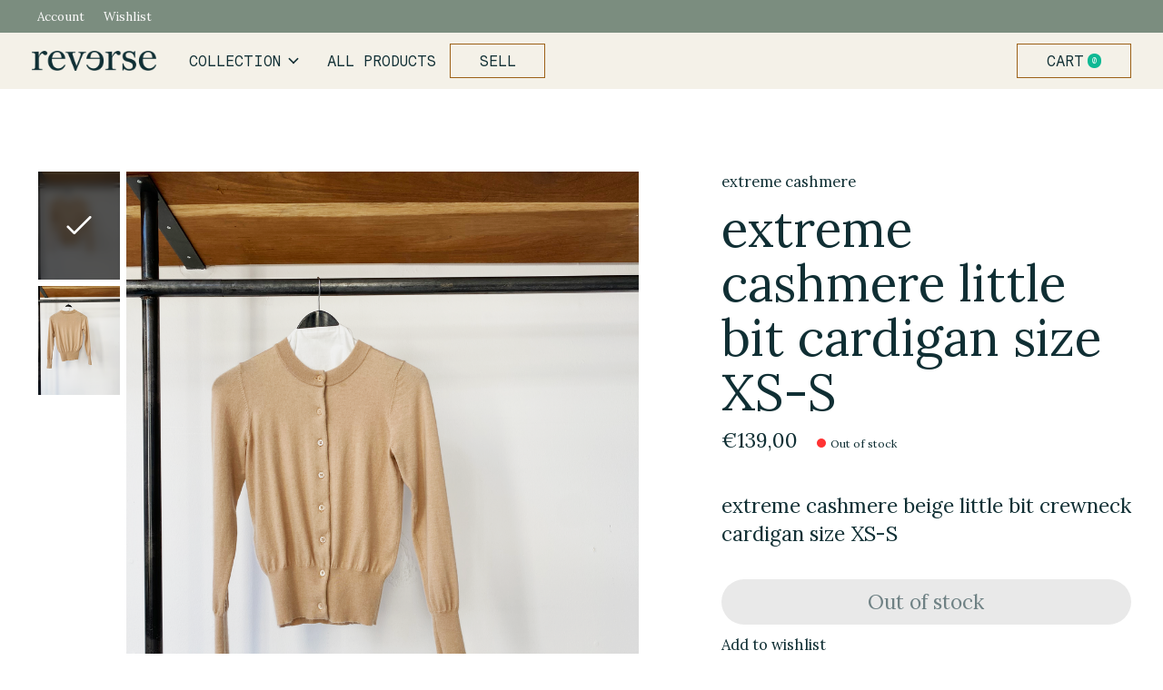

--- FILE ---
content_type: text/html;charset=utf-8
request_url: https://shop.reverseamsterdam.com/extreme-cashmere-beige-little-bit-cardigan-one-siz.html
body_size: 8898
content:
<!doctype html>
<html lang="en">
<head>
    <meta charset="utf-8"/>
<!-- [START] 'blocks/head.rain' -->
<!--

  (c) 2008-2026 Lightspeed Netherlands B.V.
  http://www.lightspeedhq.com
  Generated: 25-01-2026 @ 07:05:02

-->
<link rel="canonical" href="https://shop.reverseamsterdam.com/extreme-cashmere-beige-little-bit-cardigan-one-siz.html"/>
<link rel="alternate" href="https://shop.reverseamsterdam.com/index.rss" type="application/rss+xml" title="New products"/>
<meta name="robots" content="noodp,noydir"/>
<meta property="og:url" content="https://shop.reverseamsterdam.com/extreme-cashmere-beige-little-bit-cardigan-one-siz.html?source=facebook"/>
<meta property="og:site_name" content="Reverse Studio Amsterdam"/>
<meta property="og:title" content="extreme cashmere beige little bit cardigan one size"/>
<meta property="og:description" content="extreme cashmere beige little bit crewneck cardigan size XS-S"/>
<meta property="og:image" content="https://cdn.webshopapp.com/shops/329822/files/452041663/extreme-cashmere-little-bit-cardigan-size-xs-s.jpg"/>
<!--[if lt IE 9]>
<script src="https://cdn.webshopapp.com/assets/html5shiv.js?2025-02-20"></script>
<![endif]-->
<!-- [END] 'blocks/head.rain' -->
  
    



  <meta property="product:brand" content="extreme cashmere">    <meta property="product:condition" content="new">
  <meta property="product:price:amount" content="139.00">
  <meta property="product:price:currency" content="EUR">
  <meta name="description" content="extreme cashmere beige little bit crewneck cardigan size XS-S" />
<meta name="keywords" content="extreme, cashmere, little, bit, cardigan, size, XS-S" />
<meta charset="UTF-8">
<meta http-equiv="X-UA-Compatible" content="ie=edge">
<meta name="viewport" content="width=device-width, initial-scale=1">
<meta name="apple-mobile-web-app-capable" content="yes">
<meta name="apple-mobile-web-app-status-bar-style" content="black">
<meta name="viewport" content="width=device-width, initial-scale=1, maximum-scale=1, user-scalable=0"/>
<title>extreme cashmere beige little bit cardigan one size - Reverse Studio Amsterdam</title>  
  <link rel="preload" href="https://cdn.webshopapp.com/shops/329822/themes/178195/assets/q4tre-icons.woff2" as="font" type="font/woff2" crossorigin="anonymous">
  <link rel="preload" href="https://cdn.webshopapp.com/shops/329822/themes/178195/assets/q4tre.woff2" as="font" type="font/woff2" crossorigin="anonymous">
  <link rel="shortcut icon" href="https://cdn.webshopapp.com/shops/329822/themes/178195/v/995552/assets/favicon.png?20211203120525" type="image/x-icon" />
      <link href='//fonts.googleapis.com/css?family=Lora:400,400i,300,500,600,700,700i,800,900' rel='preload' as='style'>
    <link href='//fonts.googleapis.com/css?family=Lora:400,400i,300,500,600,700,700i,800,900' rel='stylesheet' type='text/css'>
    
  <script>document.getElementsByTagName("html")[0].className += " js";</script>
  <script>
    if('CSS' in window && CSS.supports('color', 'var(--color-var)')) {
      document.write('<link rel="stylesheet" href="https://cdn.webshopapp.com/shops/329822/themes/178195/assets/style.css?20220202155931">');
    } else {
      document.write('<link rel="stylesheet" href="https://cdn.webshopapp.com/shops/329822/themes/178195/assets/style-fallback.css?20220202155931">');
      document.write('<script src="https://polyfill.io/v3/polyfill.min.js"><\/script>');
    }
  </script>
  <noscript>
    <link rel="stylesheet" href="https://cdn.webshopapp.com/shops/329822/themes/178195/assets/style-fallback.css?20220202155931">
    <script src="https://polyfill.io/v3/polyfill.min.js"></script>
  </noscript>
    
    
    <link rel="stylesheet" href="https://cdn.webshopapp.com/shops/329822/themes/178195/assets/icons.css?20220202155931" /> 
    <link rel="stylesheet" href="https://cdn.webshopapp.com/shops/329822/themes/178195/assets/settings.css?20220202155931" />  
  <link rel="stylesheet" href="https://cdn.webshopapp.com/shops/329822/themes/178195/assets/custom.css?20220202155931" />
  <link rel="stylesheet" href="https://cdn.webshopapp.com/shops/329822/themes/178195/assets/custom-instance.css.rain?20220202155931" />
  
      
      
</head>
<body class="page-extreme-cashmere-beige-little-bit-cardigan-one-size">
            
  <script>
  var site_url = 'https://shop.reverseamsterdam.com/',
      static_url = 'https://static.webshopapp.com/shops/329822/',
      search_url = "https://shop.reverseamsterdam.com/search/",
      promo_popup_hide_until = '3',
      promo_popup_delay = '5000',
      product_card_options = 'swatches-color',
  		product_card_second_image = 0,
      no_inventory_text = "Stock information is currently unavailable for this product.",
      feedToken = false,
      last_updated_text = "Last updated",
      today_at_text = "Today at",
      in_stock_text = 'In stock',
      in_stock_online_text = 'In stock online',
      out_of_stock_text = 'Out of stock',
      out_of_stock_text_options = '(Out of stock)',
      out_of_stock_online_text = 'Out of stock online',
      on_backorder_text = 'On backorder',
      on_backorder_online_text = 'On backorder online',
      in_store_text = 'In store',
      not_in_store_text = 'Not in store',
      inventory_notice_text = "Online and in-store prices may differ",
      default_variant_text = 'Make a choice',
      apply_text = 'Apply',
      points_text = '<span class="js-insert-points"></span>pts',
      money_off_text = '<span class="js-insert-money-off"></span> off',
      valid_for_text = 'Valid for',
      all_text = 'All',
      currency_format = '€',
      priceStatus = 'enabled';
</script>
    
    <div class="js-scroll-observer"></div><div class="pre-header position-sticky top-0">
  <div class="pre-header__container container max-width-xl flex items-center justify-between">
        
        
    <ul class="pre-header__nav display@md">
            
      <li class="pre-header__item">
        <a href="#0" class="pre-header__link" aria-controls="drawerLogin"><span>Account</span></a>
      </li>
            <li class="pre-header__item">
        <a href="#0" class="pre-header__link" aria-controls="drawerLogin"><span>Wishlist</span></a>
      </li>
                      </ul>
  
  	      </div>
</div>


<header class="mega-nav mega-nav--mobile mega-nav--desktop@md mega-nav--mobile-panel  position-sticky top-0 js-mega-nav">
  <div class="mega-nav__container">
        <!-- logo -->
    <a href="https://shop.reverseamsterdam.com/" class="mega-nav__logo">
            <img src="https://cdn.webshopapp.com/shops/329822/themes/178195/v/976939/assets/logo.png?20211125150420" height="32" class="logo" alt="Reverse Studio Amsterdam">
                </a>
            
        
    <!-- icon buttons --mobile -->
    <div class="mega-nav__icon-btns mega-nav__icon-btns--mobile">
      <a href="#0" class="mega-nav__icon-btn" aria-controls="drawerLogin">
        <svg class="icon" viewBox="0 0 24 24">
          <title>Go to account settings</title>
          <g class="icon__group" fill="none" stroke="currentColor" stroke-linecap="square" stroke-miterlimit="10">
            <circle cx="12" cy="6" r="4" />
            <path d="M12 13a8 8 0 00-8 8h16a8 8 0 00-8-8z" />
          </g>
        </svg>
      </a>
	
            
      <button class="reset mega-nav__icon-btn mega-nav__icon-btn--cart js-tab-focus" aria-label="Toggle cart" aria-controls="drawerCart">
        <svg class="icon" viewBox="0 0 24 24" >
          <title>Cart</title>
          <g class="icon__group" stroke-linecap="square" fill="none" stroke-linejoin="miter" stroke="currentColor">
            <polygon points="21,21.8 3,21.8 5,6.8 19,6.8 	"/>
            <path d="M8,9.8v-4c0-2.2,1.8-4,4-4l0,0c2.2,0,4,1.8,4,4v4"/>
          </g>
        </svg>
        <span class="counter counter--cart margin-left-xxs"><span class="js-cart-counter">0</span> <i class="sr-only">items</i></span>
      </button>

      <button class="reset mega-nav__icon-btn mega-nav__icon-btn--menu js-tab-focus" aria-label="Toggle menu" aria-controls="mega-nav-navigation">
        <svg class="icon" viewBox="0 0 24 24">
          <g class="icon__group" fill="none" stroke="currentColor" stroke-linecap="square" stroke-miterlimit="10">
            <path d="M2 6h20" />
            <path d="M2 12h20" />
            <path d="M2 18h20" />
          </g>
        </svg>
      </button>
    </div>

    <div class="mega-nav__nav js-mega-nav__nav" id="mega-nav-navigation" role="navigation" aria-label="Main">
    <div class="mega-nav__nav-wrapper js-scroll-container">
    <div class="mega-nav__nav-inner">
      <ul class="mega-nav__items">

        
        
                <!-- Layout 1 -> tabbed product categories -->
        <li class="mega-nav__item js-mega-nav__item">
          <button class="reset mega-nav__control js-mega-nav__control js-tab-focus">
            Collection
            <i class="mega-nav__arrow-icon" aria-hidden="true">
              <svg class="icon" viewBox="0 0 16 16">
                <g class="icon__group" fill="none" stroke="currentColor" stroke-linecap="square" stroke-miterlimit="10">
                  <path d="M2 2l12 12" />
                  <path d="M14 2L2 14" />
                </g>
              </svg>
            </i>
          </button>

          <div class="mega-nav__sub-nav-wrapper">
            <div class="mega-nav__panel-header hide@md text-md">
              <button class="reset js-mega-nav__control js-tab-focus">
                <svg class="icon" viewBox="0 0 482.239 482.239">
                  <title>Back</title>
                  <path d="m206.812 34.446-206.812 206.673 206.743 206.674 24.353-24.284-165.167-165.167h416.31v-34.445h-416.31l165.236-165.236z"></path>
                </svg>
              </button>
              <div class="mega-nav__panel-title">
                Collection
              </div>
            </div>
            <div class="mega-nav__sub-nav-wrapper-inner mega-nav__sub-nav mega-nav__sub-nav--layout-1 js-scroll-container">

              <!-- links - visible on mobile -->
              <ul class="mega-nav__sub-items">
                                <li class="mega-nav__sub-item js-mega-nav__item">
                                    <button class="reset mega-nav__control js-mega-nav__control js-tab-focus">
                    Dresses &amp; Jumpsuits
                    <i class="mega-nav__arrow-icon" aria-hidden="true">
                      <svg class="icon" viewBox="0 0 16 16">
                        <g class="icon__group" fill="none" stroke="currentColor" stroke-linecap="square" stroke-miterlimit="10">
                          <path d="M2 2l12 12" />
                          <path d="M14 2L2 14" />
                        </g>
                      </svg>
                    </i>
                  </button>
                  <div class="mega-nav__sub-nav-wrapper">
                    <div class="mega-nav__panel-header hide@md text-md">
                      <button class="reset js-mega-nav__control js-tab-focus">
                        <svg class="icon" viewBox="0 0 482.239 482.239">
                          <title>Back</title>
                          <path d="m206.812 34.446-206.812 206.673 206.743 206.674 24.353-24.284-165.167-165.167h416.31v-34.445h-416.31l165.236-165.236z"></path>
                        </svg>
                      </button>
                      <div class="mega-nav__panel-title">
                        Dresses &amp; Jumpsuits
                      </div>
                    </div>
                    <div class="mega-nav__sub-nav-wrapper-inner js-scroll-container">
                      <!-- links - visible on mobile -->
                      <ul class="mega-nav__sub-items">
                        <li class="mega-nav__sub-item">
                          <a href="https://shop.reverseamsterdam.com/dresses-jumpsuits/" class="mega-nav__control">
                            <span class="flex items-center gap-xs">
                                                            <i>All Dresses & Jumpsuits</i>
                            </span>
                          </a>
                        </li>
                                                <li class="mega-nav__sub-item">
                                                    <a href="https://shop.reverseamsterdam.com/dresses-jumpsuits/dresses/" class="mega-nav__control">
                            <span class="flex items-center gap-xs">
                                                            <i>Dresses</i>
                            </span>
                          </a>
                                                  </li>
                                                <li class="mega-nav__sub-item">
                                                    <a href="https://shop.reverseamsterdam.com/dresses-jumpsuits/jumpsuits/" class="mega-nav__control">
                            <span class="flex items-center gap-xs">
                                                            <i>Jumpsuits</i>
                            </span>
                          </a>
                                                  </li>
                                              </ul>
                    </div>
                  </div>

                                  </li>
                                <li class="mega-nav__sub-item js-mega-nav__item">
                                    <button class="reset mega-nav__control js-mega-nav__control js-tab-focus">
                    Tops
                    <i class="mega-nav__arrow-icon" aria-hidden="true">
                      <svg class="icon" viewBox="0 0 16 16">
                        <g class="icon__group" fill="none" stroke="currentColor" stroke-linecap="square" stroke-miterlimit="10">
                          <path d="M2 2l12 12" />
                          <path d="M14 2L2 14" />
                        </g>
                      </svg>
                    </i>
                  </button>
                  <div class="mega-nav__sub-nav-wrapper">
                    <div class="mega-nav__panel-header hide@md text-md">
                      <button class="reset js-mega-nav__control js-tab-focus">
                        <svg class="icon" viewBox="0 0 482.239 482.239">
                          <title>Back</title>
                          <path d="m206.812 34.446-206.812 206.673 206.743 206.674 24.353-24.284-165.167-165.167h416.31v-34.445h-416.31l165.236-165.236z"></path>
                        </svg>
                      </button>
                      <div class="mega-nav__panel-title">
                        Tops
                      </div>
                    </div>
                    <div class="mega-nav__sub-nav-wrapper-inner js-scroll-container">
                      <!-- links - visible on mobile -->
                      <ul class="mega-nav__sub-items">
                        <li class="mega-nav__sub-item">
                          <a href="https://shop.reverseamsterdam.com/tops/" class="mega-nav__control">
                            <span class="flex items-center gap-xs">
                                                            <i>All Tops</i>
                            </span>
                          </a>
                        </li>
                                                <li class="mega-nav__sub-item js-mega-nav__item">
                                                    <button class="reset mega-nav__control js-mega-nav__control js-tab-focus">
                            Jackets &amp; Coats
                            <i class="mega-nav__arrow-icon" aria-hidden="true">
                              <svg class="icon" viewBox="0 0 16 16">
                                <g class="icon__group" fill="none" stroke="currentColor" stroke-linecap="square" stroke-miterlimit="10">
                                  <path d="M2 2l12 12" />
                                  <path d="M14 2L2 14" />
                                </g>
                              </svg>
                            </i>
                          </button>
                          <div class="mega-nav__sub-nav-wrapper">
                            <div class="mega-nav__panel-header hide@md text-md">
                              <button class="reset js-mega-nav__control js-tab-focus">
                                <svg class="icon" viewBox="0 0 482.239 482.239">
                                  <title>Back</title>
                                  <path d="m206.812 34.446-206.812 206.673 206.743 206.674 24.353-24.284-165.167-165.167h416.31v-34.445h-416.31l165.236-165.236z"></path>
                                </svg>
                              </button>
                              <div class="mega-nav__panel-title">
                                Jackets &amp; Coats
                              </div>

                            </div>
                            <div class="mega-nav__sub-nav-wrapper-inner js-scroll-container">
                              <ul class="mega-nav__sub-items">
                                <li class="mega-nav__sub-item">
                                  <a href="https://shop.reverseamsterdam.com/tops/jackets-coats/" class="mega-nav__control">
                                    <span class="flex items-center gap-xs">
                                                                            <i>All Jackets & Coats</i>
                                    </span>
                                  </a>
                                </li>
                                                                <li class="mega-nav__sub-item">
                                                                    <a href="https://shop.reverseamsterdam.com/tops/jackets-coats/coats/" class="mega-nav__control">
                                    <span class="flex items-center gap-xs">
                                                                            <i>Coats</i>
                                    </span>
                                  </a>
                                                                  </li>
                                                                <li class="mega-nav__sub-item">
                                                                    <a href="https://shop.reverseamsterdam.com/tops/jackets-coats/jackets/" class="mega-nav__control">
                                    <span class="flex items-center gap-xs">
                                                                            <i>Jackets</i>
                                    </span>
                                  </a>
                                                                  </li>
                                                              </ul>
                            </div>
                          </div>


                                                  </li>
                                                <li class="mega-nav__sub-item">
                                                    <a href="https://shop.reverseamsterdam.com/tops/shirts-and-blouses/" class="mega-nav__control">
                            <span class="flex items-center gap-xs">
                                                            <i>Shirts and blouses</i>
                            </span>
                          </a>
                                                  </li>
                                                <li class="mega-nav__sub-item">
                                                    <a href="https://shop.reverseamsterdam.com/tops/sweaters-and-knits/" class="mega-nav__control">
                            <span class="flex items-center gap-xs">
                                                            <i>Sweaters and knits</i>
                            </span>
                          </a>
                                                  </li>
                                              </ul>
                    </div>
                  </div>

                                  </li>
                                <li class="mega-nav__sub-item js-mega-nav__item">
                                    <button class="reset mega-nav__control js-mega-nav__control js-tab-focus">
                    Bottoms
                    <i class="mega-nav__arrow-icon" aria-hidden="true">
                      <svg class="icon" viewBox="0 0 16 16">
                        <g class="icon__group" fill="none" stroke="currentColor" stroke-linecap="square" stroke-miterlimit="10">
                          <path d="M2 2l12 12" />
                          <path d="M14 2L2 14" />
                        </g>
                      </svg>
                    </i>
                  </button>
                  <div class="mega-nav__sub-nav-wrapper">
                    <div class="mega-nav__panel-header hide@md text-md">
                      <button class="reset js-mega-nav__control js-tab-focus">
                        <svg class="icon" viewBox="0 0 482.239 482.239">
                          <title>Back</title>
                          <path d="m206.812 34.446-206.812 206.673 206.743 206.674 24.353-24.284-165.167-165.167h416.31v-34.445h-416.31l165.236-165.236z"></path>
                        </svg>
                      </button>
                      <div class="mega-nav__panel-title">
                        Bottoms
                      </div>
                    </div>
                    <div class="mega-nav__sub-nav-wrapper-inner js-scroll-container">
                      <!-- links - visible on mobile -->
                      <ul class="mega-nav__sub-items">
                        <li class="mega-nav__sub-item">
                          <a href="https://shop.reverseamsterdam.com/bottoms/" class="mega-nav__control">
                            <span class="flex items-center gap-xs">
                                                            <i>All Bottoms</i>
                            </span>
                          </a>
                        </li>
                                                <li class="mega-nav__sub-item">
                                                    <a href="https://shop.reverseamsterdam.com/bottoms/trousers/" class="mega-nav__control">
                            <span class="flex items-center gap-xs">
                                                            <i>Trousers</i>
                            </span>
                          </a>
                                                  </li>
                                                <li class="mega-nav__sub-item">
                                                    <a href="https://shop.reverseamsterdam.com/bottoms/skirts/" class="mega-nav__control">
                            <span class="flex items-center gap-xs">
                                                            <i>Skirts</i>
                            </span>
                          </a>
                                                  </li>
                                              </ul>
                    </div>
                  </div>

                                  </li>
                                <li class="mega-nav__sub-item js-mega-nav__item">
                                    <button class="reset mega-nav__control js-mega-nav__control js-tab-focus">
                    Accessories
                    <i class="mega-nav__arrow-icon" aria-hidden="true">
                      <svg class="icon" viewBox="0 0 16 16">
                        <g class="icon__group" fill="none" stroke="currentColor" stroke-linecap="square" stroke-miterlimit="10">
                          <path d="M2 2l12 12" />
                          <path d="M14 2L2 14" />
                        </g>
                      </svg>
                    </i>
                  </button>
                  <div class="mega-nav__sub-nav-wrapper">
                    <div class="mega-nav__panel-header hide@md text-md">
                      <button class="reset js-mega-nav__control js-tab-focus">
                        <svg class="icon" viewBox="0 0 482.239 482.239">
                          <title>Back</title>
                          <path d="m206.812 34.446-206.812 206.673 206.743 206.674 24.353-24.284-165.167-165.167h416.31v-34.445h-416.31l165.236-165.236z"></path>
                        </svg>
                      </button>
                      <div class="mega-nav__panel-title">
                        Accessories
                      </div>
                    </div>
                    <div class="mega-nav__sub-nav-wrapper-inner js-scroll-container">
                      <!-- links - visible on mobile -->
                      <ul class="mega-nav__sub-items">
                        <li class="mega-nav__sub-item">
                          <a href="https://shop.reverseamsterdam.com/accessories/" class="mega-nav__control">
                            <span class="flex items-center gap-xs">
                                                            <i>All Accessories</i>
                            </span>
                          </a>
                        </li>
                                                <li class="mega-nav__sub-item">
                                                    <a href="https://shop.reverseamsterdam.com/accessories/shoes/" class="mega-nav__control">
                            <span class="flex items-center gap-xs">
                                                            <i>Shoes</i>
                            </span>
                          </a>
                                                  </li>
                                                <li class="mega-nav__sub-item">
                                                    <a href="https://shop.reverseamsterdam.com/accessories/bags/" class="mega-nav__control">
                            <span class="flex items-center gap-xs">
                                                            <i>Bags</i>
                            </span>
                          </a>
                                                  </li>
                                                <li class="mega-nav__sub-item">
                                                    <a href="https://shop.reverseamsterdam.com/accessories/hats/" class="mega-nav__control">
                            <span class="flex items-center gap-xs">
                                                            <i>Hats</i>
                            </span>
                          </a>
                                                  </li>
                                                <li class="mega-nav__sub-item">
                                                    <a href="https://shop.reverseamsterdam.com/accessories/scarfs/" class="mega-nav__control">
                            <span class="flex items-center gap-xs">
                                                            <i>Scarfs</i>
                            </span>
                          </a>
                                                  </li>
                                              </ul>
                    </div>
                  </div>

                                  </li>
                              </ul>


              <!-- tabs - visible on desktop -->
              <div class="mega-nav__tabs grid gap-lg js-tabs">
                                <ul class="col-3 mega-nav__tabs-controls js-tabs__controls js-read-more" aria-label="Select a product" data-btn-labels="Show More, Show Less" data-ellipsis="off" data-btn-class="reset text-sm text-underline cursor-pointer margin-top-xs js-tab-focus">
                  <li class="mega-nav__title">
                    <h4>Products</h4>
                    <a href="#tabProductDefault" class="js-tab-focus sr-only" aria-selected="true">Close</a>
                  </li>

                                                      <li >
                    <a href="#tabProduct1" class="mega-nav__tabs-control js-tab-focus" aria-selected="true">
                      <span class="flex items-center gap-xs">
                        
                        <i class="margin-right-xxxs">Dresses &amp; Jumpsuits</i>

                                                <svg class="icon icon--xs margin-left-auto js-reset-mega-tabs" viewBox="0 0 16 16" aria-hidden="true">
                          <g class="icon__group" fill="none" stroke="currentColor" stroke-linecap="square" stroke-miterlimit="10">
                            <path d="M2 2l12 12"></path>
                            <path d="M14 2L2 14"></path>
                          </g>
                        </svg>
                        
                      </span>
                    </a>
                  </li>
                	
                                    <li >
                    <a href="#tabProduct2" class="mega-nav__tabs-control js-tab-focus" aria-selected="true">
                      <span class="flex items-center gap-xs">
                        
                        <i class="margin-right-xxxs">Tops</i>

                                                <svg class="icon icon--xs margin-left-auto js-reset-mega-tabs" viewBox="0 0 16 16" aria-hidden="true">
                          <g class="icon__group" fill="none" stroke="currentColor" stroke-linecap="square" stroke-miterlimit="10">
                            <path d="M2 2l12 12"></path>
                            <path d="M14 2L2 14"></path>
                          </g>
                        </svg>
                        
                      </span>
                    </a>
                  </li>
                	
                                    <li >
                    <a href="#tabProduct3" class="mega-nav__tabs-control js-tab-focus" aria-selected="true">
                      <span class="flex items-center gap-xs">
                        
                        <i class="margin-right-xxxs">Bottoms</i>

                                                <svg class="icon icon--xs margin-left-auto js-reset-mega-tabs" viewBox="0 0 16 16" aria-hidden="true">
                          <g class="icon__group" fill="none" stroke="currentColor" stroke-linecap="square" stroke-miterlimit="10">
                            <path d="M2 2l12 12"></path>
                            <path d="M14 2L2 14"></path>
                          </g>
                        </svg>
                        
                      </span>
                    </a>
                  </li>
                	
                                    <li >
                    <a href="#tabProduct4" class="mega-nav__tabs-control js-tab-focus" aria-selected="true">
                      <span class="flex items-center gap-xs">
                        
                        <i class="margin-right-xxxs">Accessories</i>

                                                <svg class="icon icon--xs margin-left-auto js-reset-mega-tabs" viewBox="0 0 16 16" aria-hidden="true">
                          <g class="icon__group" fill="none" stroke="currentColor" stroke-linecap="square" stroke-miterlimit="10">
                            <path d="M2 2l12 12"></path>
                            <path d="M14 2L2 14"></path>
                          </g>
                        </svg>
                        
                      </span>
                    </a>
                  </li>
                	
                                   
                  
                </ul>

                <div class="col-9 js-tabs__panels">
                  <section id="tabProductDefault" class="mega-nav__tabs-panel js-tabs__panel">

                    <div class="mega-nav__sub-nav--layout-5">

                                            
                      
                      
                      
                      
                                            
                      
                      
                      
                      
                                            
                      
                                            <div class="mega-nav__card width-100% max-width-xs margin-x-auto">
                                                <a href="https://kolifleur.webshopapp.com/collection/" class="block">                                                    <figure>
                            <img class="block width-100%" src="https://cdn.webshopapp.com/shops/329822/themes/178195/v/1081434/assets/mega-cta-1.jpg?20220113084907" alt="Shop now">
                          </figure>
                                                  </a>                        <div class="margin-top-sm">
                          <a href="https://kolifleur.webshopapp.com/collection/" class="btn btn--arrow">Shop now</a>
                        </div>                      </div>
                      
                      
                      
                      
                    </div>
                  </section>
                                    <section id="tabProduct1" class="mega-nav__tabs-panel js-tabs__panel">

                    <div class="mega-nav__sub-nav--layout-6">
                                            <div class="mega-nav__sub-wrapper">
                        <div class="margin-bottom-sm">
                          <!--<a href="#0" class="btn--icon margin-bottom-sm margin-right-xxs text-sm inline-block js-reset-mega-tabs"><svg class="icon" viewBox="0 0 12 12"><polygon points="4 3 8 6 4 9 4 3"></polygon></svg><span class="sr-only">Back</span></a>-->
                          <a href="https://shop.reverseamsterdam.com/dresses-jumpsuits/" class="btn btn--arrow">All Dresses & Jumpsuits</a>
                        </div>
                        <ul class="mega-nav__sub-items">
                                                    <li class="mega-nav__sub-item"><a href="https://shop.reverseamsterdam.com/dresses-jumpsuits/dresses/" class="mega-nav__sub-link">Dresses</a>
                                                      </li>
                                                    <li class="mega-nav__sub-item"><a href="https://shop.reverseamsterdam.com/dresses-jumpsuits/jumpsuits/" class="mega-nav__sub-link">Jumpsuits</a>
                                                      </li>
                                                  </ul>
                      </div>
                      

                      <div class="mega-nav__card width-100% max-width-xs margin-x-auto">
                                                                      </div>
                    </div>
                  </section>
                                    <section id="tabProduct2" class="mega-nav__tabs-panel js-tabs__panel">

                    <div class="mega-nav__sub-nav--layout-6">
                                            <div class="mega-nav__sub-wrapper">
                        <div class="margin-bottom-sm">
                          <!--<a href="#0" class="btn--icon margin-bottom-sm margin-right-xxs text-sm inline-block js-reset-mega-tabs"><svg class="icon" viewBox="0 0 12 12"><polygon points="4 3 8 6 4 9 4 3"></polygon></svg><span class="sr-only">Back</span></a>-->
                          <a href="https://shop.reverseamsterdam.com/tops/" class="btn btn--arrow">All Tops</a>
                        </div>
                        <ul class="mega-nav__sub-items">
                                                    <li class="mega-nav__sub-item"><a href="https://shop.reverseamsterdam.com/tops/jackets-coats/" class="mega-nav__sub-link">Jackets &amp; Coats</a>
                                                        <ul>
                                                            <li class="mega-nav__sub-item"><a href="https://shop.reverseamsterdam.com/tops/jackets-coats/coats/" class="mega-nav__sub-link">Coats</a>
                                                              </li>
                                                            <li class="mega-nav__sub-item"><a href="https://shop.reverseamsterdam.com/tops/jackets-coats/jackets/" class="mega-nav__sub-link">Jackets</a>
                                                              </li>
                                                          </ul>
                                                      </li>
                                                    <li class="mega-nav__sub-item"><a href="https://shop.reverseamsterdam.com/tops/shirts-and-blouses/" class="mega-nav__sub-link">Shirts and blouses</a>
                                                      </li>
                                                    <li class="mega-nav__sub-item"><a href="https://shop.reverseamsterdam.com/tops/sweaters-and-knits/" class="mega-nav__sub-link">Sweaters and knits</a>
                                                      </li>
                                                  </ul>
                      </div>
                      

                      <div class="mega-nav__card width-100% max-width-xs margin-x-auto">
                                                                      </div>
                    </div>
                  </section>
                                    <section id="tabProduct3" class="mega-nav__tabs-panel js-tabs__panel">

                    <div class="mega-nav__sub-nav--layout-6">
                                            <div class="mega-nav__sub-wrapper">
                        <div class="margin-bottom-sm">
                          <!--<a href="#0" class="btn--icon margin-bottom-sm margin-right-xxs text-sm inline-block js-reset-mega-tabs"><svg class="icon" viewBox="0 0 12 12"><polygon points="4 3 8 6 4 9 4 3"></polygon></svg><span class="sr-only">Back</span></a>-->
                          <a href="https://shop.reverseamsterdam.com/bottoms/" class="btn btn--arrow">All Bottoms</a>
                        </div>
                        <ul class="mega-nav__sub-items">
                                                    <li class="mega-nav__sub-item"><a href="https://shop.reverseamsterdam.com/bottoms/trousers/" class="mega-nav__sub-link">Trousers</a>
                                                      </li>
                                                    <li class="mega-nav__sub-item"><a href="https://shop.reverseamsterdam.com/bottoms/skirts/" class="mega-nav__sub-link">Skirts</a>
                                                      </li>
                                                  </ul>
                      </div>
                      

                      <div class="mega-nav__card width-100% max-width-xs margin-x-auto">
                                                                      </div>
                    </div>
                  </section>
                                    <section id="tabProduct4" class="mega-nav__tabs-panel js-tabs__panel">

                    <div class="mega-nav__sub-nav--layout-6">
                                            <div class="mega-nav__sub-wrapper">
                        <div class="margin-bottom-sm">
                          <!--<a href="#0" class="btn--icon margin-bottom-sm margin-right-xxs text-sm inline-block js-reset-mega-tabs"><svg class="icon" viewBox="0 0 12 12"><polygon points="4 3 8 6 4 9 4 3"></polygon></svg><span class="sr-only">Back</span></a>-->
                          <a href="https://shop.reverseamsterdam.com/accessories/" class="btn btn--arrow">All Accessories</a>
                        </div>
                        <ul class="mega-nav__sub-items">
                                                    <li class="mega-nav__sub-item"><a href="https://shop.reverseamsterdam.com/accessories/shoes/" class="mega-nav__sub-link">Shoes</a>
                                                      </li>
                                                    <li class="mega-nav__sub-item"><a href="https://shop.reverseamsterdam.com/accessories/bags/" class="mega-nav__sub-link">Bags</a>
                                                      </li>
                                                    <li class="mega-nav__sub-item"><a href="https://shop.reverseamsterdam.com/accessories/hats/" class="mega-nav__sub-link">Hats</a>
                                                      </li>
                                                    <li class="mega-nav__sub-item"><a href="https://shop.reverseamsterdam.com/accessories/scarfs/" class="mega-nav__sub-link">Scarfs</a>
                                                      </li>
                                                  </ul>
                      </div>
                      

                      <div class="mega-nav__card width-100% max-width-xs margin-x-auto">
                                                                      </div>
                    </div>
                  </section>
                  
                </div>
              </div>
            </div>
          </div>
        </li>
        
        
        
        
        
        
        
        
        
        
        
        
        
                <!-- links -->
                <li class="mega-nav__item">
          <a href="https://shop.reverseamsterdam.com/collection/" class="mega-nav__control" title="All products">All products</a>
        </li>
                
        
        
        
        
        
        
        
        
        
        
        
        
        
        
        
        
        
        
        
        
        
        
        
        
        
        
        
        
        
        
        
        
        
                        <li class="mega-nav__item">
          <a href="https://reverseamsterdam.com/booking/" class="mega-nav__control" title="Sell" target="_blank">Sell</a>
        </li>
                <li class="mega-nav__separator"></li>

      </ul>

      <ul class="mega-nav__items mega-nav__items-other">
                
                        <li class="mega-nav__item display@md"><a href="#0" class="mega-nav__control" aria-controls="drawerCart">Cart<span class="counter counter--cart margin-left-xxs"><span class="js-cart-counter">0</span> <i class="sr-only">items</i></span></a></li>
        
        
                <li class="mega-nav__item hide@md">
          <a href="#0" class="mega-nav__control" aria-controls="drawerLogin"><span>Wishlist</span></a>
        </li>
                

      </ul>
    </div>
  </div>

</div>
  </div>
</header>
  
        
<section class="section-control product-v2 js-product-v2 padding-top-xl padding-bottom-xl js-product-v3">
  <div class="container max-width-xl">
    
        
    <div class="grid gap-md gap-xl@lg">
      <div class="product-intro__media-wrapper col-6@md col-7@lg min-width-0 position-relative">
        
                        
                <div class="thumbslide thumbslide--vertical thumbslide--left js-thumbslide fade-in" data-inview>
          <div class="slideshow js-product-v2__slideshow slideshow--transition-slide" data-control="hover">
            <p class="sr-only">Slideshow Items</p>

            <ul class="slideshow__content js-exp-gallery" data-controls="expLightbox">
              
                                          	                            <li class="slideshow__item js-slideshow__item slideshow__item--selected" data-thumb="https://cdn.webshopapp.com/shops/329822/files/452041663/180x220x1/extreme-cashmere-little-bit-cardigan-size-xs-s.jpg" id="item-Black">
                <figure class="height-auto width-100% top-0 left-0 js-exp-gallery__item">
                  <div class="img-mag height-100%">
                    <div class="media-wrapper media-wrapper--3:4">
                    <img  class="img-mag__asset height-100% object-cover js-image-zoom__preview" srcset="https://cdn.webshopapp.com/shops/329822/files/452041663/161x215x3/extreme-cashmere-little-bit-cardigan-size-xs-s.jpg 161w, https://cdn.webshopapp.com/shops/329822/files/452041663/322x429x3/extreme-cashmere-little-bit-cardigan-size-xs-s.jpg 322w, https://cdn.webshopapp.com/shops/329822/files/452041663/335x447x3/extreme-cashmere-little-bit-cardigan-size-xs-s.jpg 335w, https://cdn.webshopapp.com/shops/329822/files/452041663/670x893x3/extreme-cashmere-little-bit-cardigan-size-xs-s.jpg 670w, https://cdn.webshopapp.com/shops/329822/files/452041663/375x500x3/extreme-cashmere-little-bit-cardigan-size-xs-s.jpg 375w, https://cdn.webshopapp.com/shops/329822/files/452041663/750x1000x3/extreme-cashmere-little-bit-cardigan-size-xs-s.jpg 750w, https://cdn.webshopapp.com/shops/329822/files/452041663/465x620x3/extreme-cashmere-little-bit-cardigan-size-xs-s.jpg 465w, https://cdn.webshopapp.com/shops/329822/files/452041663/930x1240x3/extreme-cashmere-little-bit-cardigan-size-xs-s.jpg 930w, https://cdn.webshopapp.com/shops/329822/files/452041663/700x933x3/extreme-cashmere-little-bit-cardigan-size-xs-s.jpg 700w, https://cdn.webshopapp.com/shops/329822/files/452041663/1400x1867x3/extreme-cashmere-little-bit-cardigan-size-xs-s.jpg 1400w, https://cdn.webshopapp.com/shops/329822/files/452041663/1440x1920x3/extreme-cashmere-little-bit-cardigan-size-xs-s.jpg 1440w, https://cdn.webshopapp.com/shops/329822/files/452041663/2880x3840x3/extreme-cashmere-little-bit-cardigan-size-xs-s.jpg 2880w, https://cdn.webshopapp.com/shops/329822/files/452041663/1680x2240x3/extreme-cashmere-little-bit-cardigan-size-xs-s.jpg 1680w, https://cdn.webshopapp.com/shops/329822/files/452041663/3360x4480x3/extreme-cashmere-little-bit-cardigan-size-xs-s.jpg 3360w" src="https://cdn.webshopapp.com/shops/329822/files/452041663/800x1067x3/extreme-cashmere-little-bit-cardigan-size-xs-s.jpg" data-src=https://cdn.webshopapp.com/shops/329822/files/452041663/image.jpg  sizes="800px" alt="extreme cashmere little bit cardigan size XS-S"></div>
                  </div>
                </figure>
              </li>
                                          	                            <li class="slideshow__item js-slideshow__item" data-thumb="https://cdn.webshopapp.com/shops/329822/files/452041676/180x220x1/extreme-cashmere-little-bit-cardigan-size-xs-s.jpg" id="item-Black">
                <figure class="height-auto width-100% top-0 left-0 js-exp-gallery__item">
                  <div class="img-mag height-100%">
                    <div class="media-wrapper media-wrapper--3:4">
                    <img  class="img-mag__asset height-100% object-cover js-image-zoom__preview" srcset="https://cdn.webshopapp.com/shops/329822/files/452041676/161x215x3/extreme-cashmere-little-bit-cardigan-size-xs-s.jpg 161w, https://cdn.webshopapp.com/shops/329822/files/452041676/322x429x3/extreme-cashmere-little-bit-cardigan-size-xs-s.jpg 322w, https://cdn.webshopapp.com/shops/329822/files/452041676/335x447x3/extreme-cashmere-little-bit-cardigan-size-xs-s.jpg 335w, https://cdn.webshopapp.com/shops/329822/files/452041676/670x893x3/extreme-cashmere-little-bit-cardigan-size-xs-s.jpg 670w, https://cdn.webshopapp.com/shops/329822/files/452041676/375x500x3/extreme-cashmere-little-bit-cardigan-size-xs-s.jpg 375w, https://cdn.webshopapp.com/shops/329822/files/452041676/750x1000x3/extreme-cashmere-little-bit-cardigan-size-xs-s.jpg 750w, https://cdn.webshopapp.com/shops/329822/files/452041676/465x620x3/extreme-cashmere-little-bit-cardigan-size-xs-s.jpg 465w, https://cdn.webshopapp.com/shops/329822/files/452041676/930x1240x3/extreme-cashmere-little-bit-cardigan-size-xs-s.jpg 930w, https://cdn.webshopapp.com/shops/329822/files/452041676/700x933x3/extreme-cashmere-little-bit-cardigan-size-xs-s.jpg 700w, https://cdn.webshopapp.com/shops/329822/files/452041676/1400x1867x3/extreme-cashmere-little-bit-cardigan-size-xs-s.jpg 1400w, https://cdn.webshopapp.com/shops/329822/files/452041676/1440x1920x3/extreme-cashmere-little-bit-cardigan-size-xs-s.jpg 1440w, https://cdn.webshopapp.com/shops/329822/files/452041676/2880x3840x3/extreme-cashmere-little-bit-cardigan-size-xs-s.jpg 2880w, https://cdn.webshopapp.com/shops/329822/files/452041676/1680x2240x3/extreme-cashmere-little-bit-cardigan-size-xs-s.jpg 1680w, https://cdn.webshopapp.com/shops/329822/files/452041676/3360x4480x3/extreme-cashmere-little-bit-cardigan-size-xs-s.jpg 3360w" src="https://cdn.webshopapp.com/shops/329822/files/452041676/800x1067x3/extreme-cashmere-little-bit-cardigan-size-xs-s.jpg" data-src=https://cdn.webshopapp.com/shops/329822/files/452041676/image.jpg  sizes="800px" alt="extreme cashmere little bit cardigan size XS-S"></div>
                  </div>
                </figure>
              </li>
              
            </ul>
          </div>

                    <div class="thumbslide__nav-wrapper" aria-hidden="true">
            <nav class="thumbslide__nav"> 
              <ol class="thumbslide__nav-list">
                <!-- this content will be created using JavaScript -->
              </ol>
            </nav>
          </div>
                  </div>
                
                
      </div>

      <div class="col-6@md col-5@lg product-content js-product-v3__cta">
        
                        
				        
                

        <div class="text-component v-space-xs margin-bottom-md">
          
                    <a href="https://shop.reverseamsterdam.com/brands/extreme-cashmere/" title="product.brand.title" class="product__brand margin-bottom-xs text-sm block color-inherit text-underline-hover">extreme cashmere</a>
          
          <h1 class="text-xl">extreme cashmere little bit cardigan size XS-S</h1>
          <div class="text-base margin-bottom-sm flex gap-sm items-center">
            <div class="product__price">
                            <span class="prod-card__price">    
  		€139,00
</span>
               
                                        </div>
            
                        <div class="product__availability">
                            <div class="text-xs inline-block margin-right-sm">
                  
                <span class="dot dot--error"></span>Out of stock                              </div>
                            
                            
            </div>
             
            
                                              </div>
          
          <p>extreme cashmere beige little bit crewneck cardigan size XS-S</p>
          
                  </div>
        
        
        
        <form action="https://shop.reverseamsterdam.com/cart/add/296546669/" id="product_configure_form" method="post" class="js-live-add-to-cart">
                    <input type="hidden" name="bundle_id" id="product_configure_bundle_id" value="">
                    
          
          <div class="margin-bottom-md">
                        
                                    
                        <div class="flex flex-wrap">
            	<button class="btn btn--subtle btn--disabled flex-grow">Out of stock</button>
            </div>
                        <div class="flex gap-md flex-row text-sm margin-top-xs">
                                          <a href="https://shop.reverseamsterdam.com/account/wishlistAdd/149906868/?variant_id=296546669" class="color-inherit text-underline-hover">Add to wishlist</a>
                          </div>
          </div>
        </form>
        
                <div class="margin-bottom-md text-sm">Delivery time: 3-4 weeks</div>
                
                
      </div>
          </div>
  </div>
  
      <div class="product-v3__cta-clone js-product-v3__cta-clone" aria-hidden="true">
    <div class="container max-width-xl">
      <div class="flex flex-wrap flex-nowrap@md items-center justify-between">
        <div class="flex items-center margin-bottom-sm margin-bottom-0@xs">
          <img  class="product-v3__cta-clone-image margin-right-sm" srcset="https://cdn.webshopapp.com/shops/329822/files/452041663/161x215x1/extreme-cashmere-little-bit-cardigan-size-xs-s.jpg 161w, https://cdn.webshopapp.com/shops/329822/files/452041663/322x429x1/extreme-cashmere-little-bit-cardigan-size-xs-s.jpg 322w, https://cdn.webshopapp.com/shops/329822/files/452041663/335x447x1/extreme-cashmere-little-bit-cardigan-size-xs-s.jpg 335w, https://cdn.webshopapp.com/shops/329822/files/452041663/670x893x1/extreme-cashmere-little-bit-cardigan-size-xs-s.jpg 670w, https://cdn.webshopapp.com/shops/329822/files/452041663/375x500x1/extreme-cashmere-little-bit-cardigan-size-xs-s.jpg 375w, https://cdn.webshopapp.com/shops/329822/files/452041663/750x1000x1/extreme-cashmere-little-bit-cardigan-size-xs-s.jpg 750w, https://cdn.webshopapp.com/shops/329822/files/452041663/465x620x1/extreme-cashmere-little-bit-cardigan-size-xs-s.jpg 465w, https://cdn.webshopapp.com/shops/329822/files/452041663/930x1240x1/extreme-cashmere-little-bit-cardigan-size-xs-s.jpg 930w, https://cdn.webshopapp.com/shops/329822/files/452041663/700x933x1/extreme-cashmere-little-bit-cardigan-size-xs-s.jpg 700w, https://cdn.webshopapp.com/shops/329822/files/452041663/1400x1867x1/extreme-cashmere-little-bit-cardigan-size-xs-s.jpg 1400w, https://cdn.webshopapp.com/shops/329822/files/452041663/1440x1920x1/extreme-cashmere-little-bit-cardigan-size-xs-s.jpg 1440w, https://cdn.webshopapp.com/shops/329822/files/452041663/2880x3840x1/extreme-cashmere-little-bit-cardigan-size-xs-s.jpg 2880w, https://cdn.webshopapp.com/shops/329822/files/452041663/1680x2240x1/extreme-cashmere-little-bit-cardigan-size-xs-s.jpg 1680w, https://cdn.webshopapp.com/shops/329822/files/452041663/3360x4480x1/extreme-cashmere-little-bit-cardigan-size-xs-s.jpg 3360w" src="https://cdn.webshopapp.com/shops/329822/files/452041663/42x56x1/extreme-cashmere-little-bit-cardigan-size-xs-s.jpg" width=42  sizes="42px" alt="extreme cashmere little bit cardigan size XS-S">
          <div class="text-base flex-grow">extreme cashmere little bit cardigan size XS-S</div>
        </div>
        <div class="flex gap-md">
                    <button class="btn btn--subtle btn--disabled flex-grow">Out of stock</button>
                  </div>
      </div>
    </div>
  </div>
    
</section>



<section class="section-control product-content padding-y-xl">
  <div class="container max-width-xl">
    <div class="grid gap-md gap-lg@md">
      <div class="col-6@md">
        <h2>Description</h2>
      </div>

      <div class="col-6@md">
        <div class="text-component">
          <p>70% cotton 30% cashmere</p>
<p>in excellent condition </p>
        </div>
        
              </div>
    </div>
  </div>
</section>



 



<div id="expLightbox" class="modal exp-lightbox js-modal js-exp-lightbox" data-animation="on" aria-hidden="true">
  <div class="exp-lightbox__content">
    <header class="exp-lightbox__header">
      <h1 class="exp-lightbox__title">little bit cardigan size XS-S</h1>

      <button class="reset btn btn--icon btn--lg js-modal__close" role="menuitem">
        <svg class="icon" viewBox="0 0 16 16"><title>Close</title><g stroke-width="1" stroke="currentColor" fill="none" stroke-linecap="round" stroke-linejoin="round" stroke-miterlimit="10"><line x1="13.5" y1="2.5" x2="2.5" y2="13.5"></line><line x1="2.5" y1="2.5" x2="13.5" y2="13.5"></line></g></svg>
      </button>
    </header>

    <div class="exp-lightbox__body slideshow slideshow--transition-slide js-exp-lightbox__body" data-swipe="on" data-navigation="off" data-zoom="on">
      <ul class="slideshow__content js-exp-lightbox__slideshow">
        <!-- gallery created in JS -->
      </ul>

      <ul>
        <li class="slideshow__control js-slideshow__control">
          <button class="reset slideshow__btn js-tab-focus">
            <svg class="icon" viewBox="0 0 482.239 482.239"><title>Show previous slide</title><path d="m206.812 34.446-206.812 206.673 206.743 206.674 24.353-24.284-165.167-165.167h416.31v-34.445h-416.31l165.236-165.236z"></path></svg>
          </button>
        </li>
    
        <li class="slideshow__control js-slideshow__control">
          <button class="reset slideshow__btn js-tab-focus">
            <svg class="icon" viewBox="0 0 482.238 482.238"><title>Show next slide</title><path d="m275.429 447.793 206.808-206.674-206.74-206.674-24.354 24.287 165.164 165.164h-416.307v34.446h416.306l-165.231 165.231z"></path></svg>
          </button>
        </li>
      </ul>
    </div>
  </div>
</div>

<div itemscope itemtype="https://schema.org/Product">
  <meta itemprop="name" content="extreme cashmere little bit cardigan size XS-S">
  <meta itemprop="url" content="https://shop.reverseamsterdam.com/extreme-cashmere-beige-little-bit-cardigan-one-siz.html">
  <meta itemprop="productID" content="296546669">
  <meta itemprop="brand" content="extreme cashmere" />  <meta itemprop="description" content="extreme cashmere beige little bit crewneck cardigan size XS-S" />  <meta itemprop="image" content="https://cdn.webshopapp.com/shops/329822/files/452041663/300x250x2/extreme-cashmere-little-bit-cardigan-size-xs-s.jpg" />  
        <div itemprop="offers" itemscope itemtype="https://schema.org/Offer">
          <meta itemprop="priceCurrency" content="EUR">
      <meta itemprop="price" content="139.00" />
        <meta itemprop="itemCondition" itemtype="https://schema.org/OfferItemCondition" content="https://schema.org/NewCondition"/>
   	      <meta itemprop="availability" content="https://schema.org/OutOfStock"/>
        <meta itemprop="url" content="https://shop.reverseamsterdam.com/extreme-cashmere-beige-little-bit-cardigan-one-siz.html" />  </div>
    </div>    
  

<footer class="footer padding-y-lg overflow-hidden" data-theme="footer">
  <div class="container max-width-xl">
        
    
    <div class="footer__body grid">
      <div class="col-8@lg">
        <div class="footer__nav grid">
          <div class="footer__nav-group col-3@md" style="display: flex; align-items: center;">
                         <a href="https://shop.reverseamsterdam.com/" class="inline-block display@sm">
                <img src="https://cdn.webshopapp.com/shops/329822/themes/178195/v/974675/assets/footer-logo.png?20211117104345"  class="logo footer__logo" height="62" style="height: 62px" alt="Reverse Studio Amsterdam">
              </a>
                    </div>
       
                              <div class="footer__nav-group col-3@md">
                        <ul >
                                          <li>
                <a href="https://shop.reverseamsterdam.com/collection/" title="Shop">
                  Shop
                </a>
              </li>
                            <li>
                <a href="https://shop.reverseamsterdam.com/service/shipping-returns/" title="Returns">
                  Returns
                </a>
              </li>
                            <li>
                <a href="https://shop.reverseamsterdam.com/service/about/" title="About us">
                  About us
                </a>
              </li>
                            <li>
                <a href="https://shop.reverseamsterdam.com/service/" title="Contact">
                  Contact
                </a>
              </li>
                            <li>
                <a href="https://reverseamsterdam.com/vacancies/" title="Vacancies" target="_blank">
                  Vacancies
                </a>
              </li>
                            <li>
                <a href="https://reverseamsterdam.com/booking/" title="Sell" target="_blank">
                  Sell
                </a>
              </li>
                                          
                                          
            </ul>
          </div>
                                                                                                                                                                                                        
        </div>
        
                      </div>

      <div class="col-4@lg">
                <div class="footer__info">
                    <div class="footer__info-item">Eerste Boomdwarsstraat 2hs<br>1015 NC Amsterdam<br><br>Monday 10-16<br>Tuesday closed<br>Wednesday 10-16<br>Thursday 12-18<br>Friday 11-17<br>Saturday 10-17<br>Sunday closed</div>
                            </div>
        
                        
                      
      </div>
    </div>

    <div class="footer__colophon">
      <p class="footer__print text-sm flex items-center">
        <span>&copy; Copyright 2026 Reverse Studio Amsterdam</span>
                <a href="https://shop.reverseamsterdam.com/index.rss" class="footer__print-link footer__print-link--rss">RSS feed</a>
      </p>
      
      <div class="footer__socials">
                				                <a href="https://instagram.com/reversestudioamsterdam">
          <svg class="icon" viewBox="0 0 32 32"><title>Follow us on Instagram</title><path d="M16,3.7c4,0,4.479.015,6.061.087a6.426,6.426,0,0,1,4.51,1.639,6.426,6.426,0,0,1,1.639,4.51C28.282,11.521,28.3,12,28.3,16s-.015,4.479-.087,6.061a6.426,6.426,0,0,1-1.639,4.51,6.425,6.425,0,0,1-4.51,1.639c-1.582.072-2.056.087-6.061.087s-4.479-.015-6.061-.087a6.426,6.426,0,0,1-4.51-1.639,6.425,6.425,0,0,1-1.639-4.51C3.718,20.479,3.7,20.005,3.7,16s.015-4.479.087-6.061a6.426,6.426,0,0,1,1.639-4.51A6.426,6.426,0,0,1,9.939,3.79C11.521,3.718,12,3.7,16,3.7M16,1c-4.073,0-4.584.017-6.185.09a8.974,8.974,0,0,0-6.3,2.427,8.971,8.971,0,0,0-2.427,6.3C1.017,11.416,1,11.927,1,16s.017,4.584.09,6.185a8.974,8.974,0,0,0,2.427,6.3,8.971,8.971,0,0,0,6.3,2.427c1.6.073,2.112.09,6.185.09s4.584-.017,6.185-.09a8.974,8.974,0,0,0,6.3-2.427,8.971,8.971,0,0,0,2.427-6.3c.073-1.6.09-2.112.09-6.185s-.017-4.584-.09-6.185a8.974,8.974,0,0,0-2.427-6.3,8.971,8.971,0,0,0-6.3-2.427C20.584,1.017,20.073,1,16,1Z"></path><path d="M16,8.3A7.7,7.7,0,1,0,23.7,16,7.7,7.7,0,0,0,16,8.3ZM16,21a5,5,0,1,1,5-5A5,5,0,0,1,16,21Z"></path><circle cx="24.007" cy="7.993" r="1.8"></circle></svg>
        </a>
                
                
              </div>

      
            
          </div>
  
  	      </div>
</footer>  
<div class="drawer drawer--modal dr-cart js-drawer js-drawer--modal" id="drawerCart">
  <div class="drawer__content flex flex-column" role="alertdialog" tabindex="-1"  aria-labelledby="drawerCartTitle1">
    <div class="drawer__body padding-x-md padding-y-sm js-drawer__body">
      <h1 class="text-md" id="drawerCartTitle1">Your Cart &mdash; 0</h1>
			
            <div class="margin-top-xl">
      	<p>You cart is currently empty</p>
      </div>
          </div>
    
    <div class="dr-cart__placeholder flex items-center justify-center" aria-hidden="true">
      <svg class="icon icon--md icon--is-spinning" viewBox="0 0 32 32"><g stroke-linecap="square" stroke-linejoin="miter" stroke-width="2" stroke="currentColor" fill="none"><circle cx="16" cy="16" r="15" opacity="0.4"></circle><path d="M16,1A15,15,0,0,1,31,16" stroke-linecap="butt"></path></g></svg>
    </div>

    <button class="reset drawer__close-btn position-fixed js-drawer__close">
      <svg class="icon" viewBox="0 0 16 16"><title>Close drawer panel</title><g stroke-width="1" stroke="currentColor" fill="none" stroke-linecap="round" stroke-linejoin="round" stroke-miterlimit="10"><line x1="13.5" y1="2.5" x2="2.5" y2="13.5"></line><line x1="2.5" y1="2.5" x2="13.5" y2="13.5"></line></g></svg>
    </button>

    <footer class="padding-x-md padding-y-sm flex-shrink-0 drawer__footer">
            <div>
        <a href="https://shop.reverseamsterdam.com/cart/" class="btn btn--arrow btn--lg margin-bottom-xs">Cart details</a>
      </div>
          </footer>
  </div>
</div>  <div class="drawer drawer--modal drawer--lg dr-login js-drawer js-drawer--modal" id="drawerLogin">
  <div class="drawer__content flex flex-column" role="alertdialog" tabindex="-1"  aria-labelledby="drawerLoginTitle1">
    <div class="drawer__body padding-x-md padding-y-sm js-drawer__body">
      <h1 class="text-md" id="drawerLoginTitle1">Login</h1>

      <form action="https://shop.reverseamsterdam.com/account/loginPost/?return=https%3A%2F%2Fshop.reverseamsterdam.com%2Fextreme-cashmere-beige-little-bit-cardigan-one-siz.html" method="post" class="login-form">
        <input type="hidden" name="key" value="c953c6315c1fd4ce7d244bda9636e8e1" />

        <div class="grid gap-xs margin-top-lg">
                  </div>
				
        
        <div class="margin-bottom-sm">
          <label class="form-label margin-bottom-xxxs" for="inputEmail1">Email</label>
          <input class="form-control width-100%" type="email" name="email" id="inputEmail1" placeholder="email@myemail.com" autocomplete="username">
        </div>

        <div class="margin-bottom-sm">
          <div class="flex justify-between margin-bottom-xxxs">
            <label class="form-label" for="inputPassword1">Password</label> 
            <span class="text-sm"><a href="https://shop.reverseamsterdam.com/account/password/">Forgot?</a></span>
          </div>

          <input class="form-control width-100%" type="password" name="password" id="inputPassword1" autocomplete="current-password">
        </div>

        <div class="margin-bottom-sm">
          <button class="btn btn--arrow btn--lg">Login</button>
        </div>

      </form>
    </div>

    <button class="reset drawer__close-btn position-fixed js-drawer__close">
      <svg class="icon" viewBox="0 0 16 16"><title>Close drawer panel</title><g stroke-width="1" stroke="currentColor" fill="none" stroke-linecap="round" stroke-linejoin="round" stroke-miterlimit="10"><line x1="13.5" y1="2.5" x2="2.5" y2="13.5"></line><line x1="2.5" y1="2.5" x2="13.5" y2="13.5"></line></g></svg>
    </button>

    <footer class="padding-x-md padding-y-sm flex-shrink-0">
      <p class="text-sm">Don't have an account? <a href="https://shop.reverseamsterdam.com/account/register/">Get started</a></p>
    </footer>
  </div>
</div>      <script src="https://cdn.webshopapp.com/shops/329822/themes/178195/assets/scripts-min.js?20220202155931"></script>
  <!-- [START] 'blocks/body.rain' -->
<script>
(function () {
  var s = document.createElement('script');
  s.type = 'text/javascript';
  s.async = true;
  s.src = 'https://shop.reverseamsterdam.com/services/stats/pageview.js?product=149906868&hash=74aa';
  ( document.getElementsByTagName('head')[0] || document.getElementsByTagName('body')[0] ).appendChild(s);
})();
</script>
<!-- [END] 'blocks/body.rain' -->
</body>
</html>

--- FILE ---
content_type: text/javascript;charset=utf-8
request_url: https://shop.reverseamsterdam.com/services/stats/pageview.js?product=149906868&hash=74aa
body_size: -412
content:
// SEOshop 25-01-2026 07:05:03